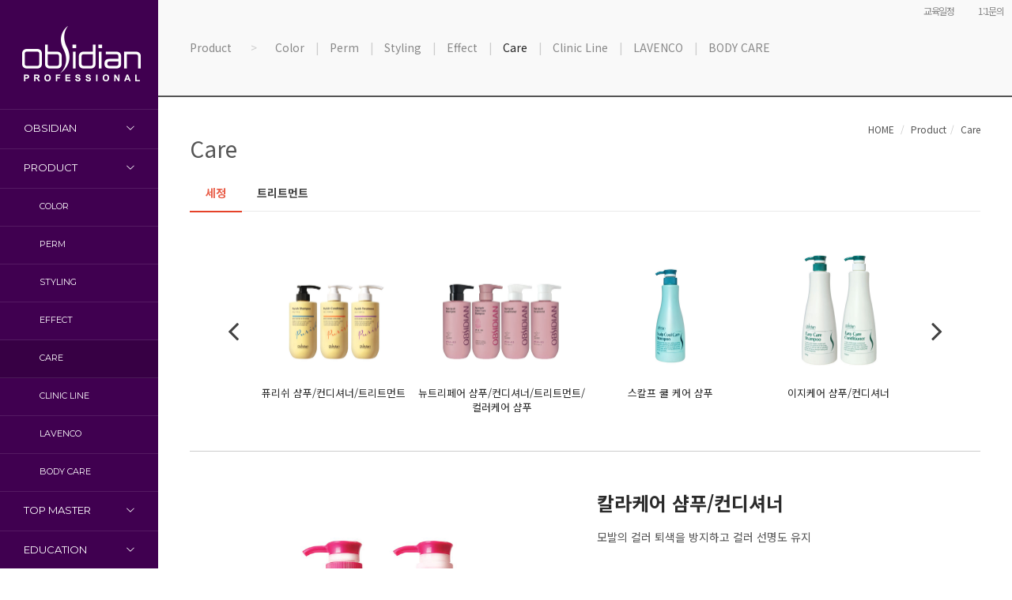

--- FILE ---
content_type: text/html; charset=utf-8
request_url: http://www.obsidian.co.kr/sub/product.php?p=5&product_id=52&pg_id=11
body_size: 32390
content:
<!doctype html>
<html lang="ko">
<head>
<meta charset="utf-8">

<meta name="format-detection" content="telephone=no, address=no, email=no" />
<meta name="apple-mobile-web-app-capable" content="yes">
<meta name="apple-mobile-web-app-status-bar-style" content="black">
<link rel="canonical" href="http://www.obsidianprofessional.co.kr">
<meta name="title" content="옵시디앙">
<meta name="keywords" content="헤어제품 개발업체, 칼라, 샴푸, 스타일링, 펌, 모발 및 교육 정보 제공"/>
<meta name="description" content="헤어제품 개발업체, 칼라, 샴푸, 스타일링, 펌, 모발 및 교육 정보 제공"/>
<meta property="og:type" content="website">
<meta property="og:title" content="옵시디앙">
<meta property="og:description" content="헤어제품 개발업체, 칼라, 샴푸, 스타일링, 펌, 모발 및 교육 정보 제공">
<meta property="og:url" content="http://www.obsidianprofessional.co.kr">
<meta name="naver-site-verification" content="e60c4fe0288ab8ed00ac3bd2aa1e3ffe70474500" />
<meta property="og:image" content="http://www.obsidianprofessional.co.kr/img/preview2.jpg">

<meta http-equiv="imagetoolbar" content="no">
<meta http-equiv="X-UA-Compatible" content="IE=Edge,chrome=1">
<meta name="viewport" content="width=device-width, initial-scale=1, maximum-scale=1" />
<meta name="description" content="헤어제품 개발업체, 칼라, 샴푸, 스타일링, 펌, 모발 및 교육 정보 제공" >
<meta property="og:title" content="옵시디앙" />
<meta property="og:description" content="헤어제품 개발업체, 칼라, 샴푸, 스타일링, 펌, 모발 및 교육 정보 제공" >
<meta property="og:image" content="http://www.obsidianprofessional.co.kr/img/preview2.jpg">
<link href="http://www.obsidianprofessional.co.kr" rel="canonical" />

<title>Care | 옵시디앙</title>
<link rel="icon" type="image/png" href="/img/favicon_m9P_icon.ico">
<link rel="stylesheet" href="http://www.obsidian.co.kr/theme/dp/css/default.css?ver=170418">
<link rel="stylesheet" href="http://www.obsidian.co.kr/theme/dp/css/bootstrap.css">
<link rel="stylesheet" href="https://maxcdn.bootstrapcdn.com/font-awesome/4.7.0/css/font-awesome.min.css">
<link rel="stylesheet" href="http://www.obsidian.co.kr/theme/dp/css/obsidian_sub.css">
<link href="http://www.obsidian.co.kr/theme/dp/css/reset.css" rel="stylesheet" type="text/css" media="screen" />
<link href="http://www.obsidian.co.kr/theme/dp/css/contact.css" rel="stylesheet" type="text/css" media="screen" />
<link href="http://www.obsidian.co.kr/theme/dp/css/styles.css" rel="stylesheet" type="text/css" media="screen" />
<link href="http://www.obsidian.co.kr/theme/dp/css/fontello.css" rel="stylesheet" type="text/css" media="screen" />
<link href="http://www.obsidian.co.kr/theme/dp/css/flexslider.css" rel="stylesheet" type="text/css" media="screen" />
<link href="http://www.obsidian.co.kr/theme/dp/css/jquery.fancybox.css" rel="stylesheet" type="text/css" media="screen" />
<!--[if gt IE 8]><!--><link href="http://www.obsidian.co.kr/theme/dp/css/retina-responsive.css" rel="stylesheet" type="text/css" media="screen" /><!--<![endif]-->
<!--[if !IE]> <link href="http://www.obsidian.co.kr/theme/dp/css/retina-responsive.css" rel="stylesheet" type="text/css" media="screen" /> <![endif]-->
<link href="http://www.obsidian.co.kr/theme/dp/css/print.css" rel="stylesheet" type="text/css" media="print" />

<link href="http://fonts.googleapis.com/css?family=Open+Sans:400,600,700" rel="stylesheet" type="text/css" />
<link href="http://fonts.googleapis.com/css?family=Montserrat:400,700" rel="stylesheet" type="text/css" />
<link href="http://fonts.googleapis.com/css?family=Raleway:400,300,500,600,700" rel="stylesheet" type="text/css">
<!--[if lte IE 8]>
<script src="http://www.obsidian.co.kr/js/html5.js"></script>
<![endif]-->
<script>
// 자바스크립트에서 사용하는 전역변수 선언
var g5_url       = "http://www.obsidian.co.kr";
var g5_bbs_url   = "http://www.obsidian.co.kr/bbs";
var g5_is_member = "";
var g5_is_admin  = "";
var g5_is_mobile = "";
var g5_bo_table  = "";
var g5_sca       = "";
var g5_editor    = "";
var g5_cookie_domain = "";
</script>
<!--<script src="http://www.obsidian.co.kr/js/jquery-1.8.3.min.js"></script>-->
<script src="http://www.obsidian.co.kr/js/jquery-1.11.3.min.js" type="text/javascript"></script>
<script src="http://www.obsidian.co.kr/js/jquery.menu.js?ver=161020"></script>
<script src="http://www.obsidian.co.kr/js/common.js?ver=161020"></script>
<script src="http://www.obsidian.co.kr/js/wrest.js?ver=161020"></script>
        
</head>
<body>
<style>
#logo{text-align: center; }
#logo img{display: inline-block; }


.nav_social {padding:20px;}
#bottom-header ul li{color:#fff; padding:10px 0;}
/*#bottom-header ul li .circle_a {position: absolute; right:20px; display: inline-block; width:30px; height: 30px;  border-radius:30px; text-align: center; }*/
#bottom-header ul li .facebk { position: absolute; top:0;right:105px; display: inline-block; width:35px; height: 35px; line-height: 30px;   border-radius:30px; text-align: center; background:url(../img/facebook.png) no-repeat center center; background-size: cover;}
#bottom-header ul li .facebk:hover { background:url(../img/facebook.png) no-repeat center center; background-size: cover; }
#bottom-header ul li .band { position: absolute; top:0; right:42px; display: inline-block; width:35px; height: 35px; line-height: 30px;   border-radius:50%; text-align: center;  background: url(../img/band.png) no-repeat center center; background-size: cover;}
#bottom-header ul li .band:hover { background:url(../img/band.png) no-repeat center center; background-size: cover; }
#bottom-header ul li .youtb {position: absolute; top:50px; right:105px; display: inline-block; width:35px; height: 35px; line-height: 30px;   border-radius:30px; text-align: center;  background:url(../img/youtube.png) no-repeat center center; background-size: cover;}
#bottom-header ul li .youtb:hover { background:url(../img/youtube.png) no-repeat center center; background-size: cover; }
#bottom-header ul li .insta { position: absolute; top:50px; right:42px; display: inline-block; width:35px; height: 35px; line-height: 30px;  border-radius:30px; text-align: center;  background: url(../img/insta.png) no-repeat center center; background-size: cover;}
#bottom-header ul li .insta:hover { background:url(../img/insta.png) no-repeat center center; background-size: cover; }
#bottom-header .social-list li a:before{padding: 0;}
.qna_txt { border-bottom:0; padding: 10px 0;}
.band h6 { font-size: 15px;font-weight:600; color:#fff; padding-top:4px;}

.languge { overflow:hidden; margin-top: 30px;}
.languge .languge1 { float: left; text-align:center; width: 50%; letter-spacing:2px; position:relative;}
.languge .english_lang:before { content:''; display: block; width: 1px; height: 8px; position: absolute; top: 50%; right:0; transform: translateY(-50%); background:#fff; }
.languge .languge1 img { box-sizing:border-box; border-radius: 30px; width: 100%; }
.sns_title { text-align:center; padding-bottom: 10px; }
.qna_box { text-align:center; margin-top: 30px; }
</style>

<!--<div id="preloader">
    <div id="status">
        <div class="parent">
            <div class="child"><p class="small">로딩중</p></div>
        </div>
    </div>
</div>-->
<div id="background-color"></div>

<div id="wrap">
    <h1 id="hd_h1">Care</h1>

    <div id="skip_to_container"><a href="#container">본문 바로가기</a></div>

        <nav id="main-nav">
        <div class="social-links" style="padding:30px 0 ;">
            <ul class="social-list clearfix">
                <li><a href="http://www.obsidian.co.kr" id="logo"><img src="http://www.obsidian.co.kr/img/r-logo.png" alt="옵시디앙"></a></li>
            </ul>
        </div>
        <ul class="clearfix">
                        <li>
                <a href="/bbs/content.php?co_id=company" target="_self" class="sub-nav-toggle">OBSIDIAN</a>
                <ul class="sub-nav hidden ">
                    <li class=""><a href="/bbs/content.php?co_id=company" target="_self">회사소개</a></li>
                                    <li class=""><a href="/bbs/content.php?co_id=ceo" target="_self">CEO 인사말</a></li>
                                    <li class=""><a href="/bbs/content.php?co_id=history" target="_self">연혁</a></li>
                                    <li class=""><a href="/bbs/content.php?co_id=location" target="_self">찾아오시는 길</a></li>
                </ul>
            </li>
                        <li>
                <a href="/bbs/board.php?bo_table=product" target="_self" class="sub-nav-toggle">Product</a>
                <ul class="sub-nav  ">
                    <li class=""><a href="/sub/product.php?p=1" target="_self">Color</a></li>
                                    <li class=""><a href="/sub/product.php?p=2" target="_self">Perm</a></li>
                                    <li class=""><a href="/sub/product.php?p=3" target="_self">Styling</a></li>
                                    <li class=""><a href="/sub/product.php?p=4" target="_self">Effect</a></li>
                                    <li class="active"><a href="/sub/product.php?p=5" target="_self">Care</a></li>
                                    <li class=""><a href="/sub/product.php?p=6" target="_self">Clinic Line</a></li>
                                    <li class=""><a href="/sub/product.php?p=7" target="_self">LAVENCO</a></li>
                                    <li class=""><a href="/sub/product.php?p=8" target="_self">BODY CARE</a></li>
                </ul>
            </li>
                        <li>
                <a href="/bbs/content.php?co_id=topmaster" target="_self" class="sub-nav-toggle">Top Master</a>
                <ul class="sub-nav hidden ">
                    <li class=""><a href="/bbs/content.php?co_id=topmaster" target="_self">Top Master?</a></li>
                                    <li class=""><a href="/bbs/board.php?bo_table=topmember&sca=1기" target="_self">Top Master Member</a></li>
                                    <li class=""><a href="/bbs/content.php?co_id=topreq" target="_self">Top Master 선발 안내</a></li>
                                    <li class=""><a href="/bbs/board.php?bo_table=tgallery" target="_self">갤러리</a></li>
                </ul>
            </li>
                        <li>
                <a href="/sub/edu01.php" target="_self" class="sub-nav-toggle">Education</a>
                <ul class="sub-nav hidden ">
                    <li class=""><a href="/sub/edu01.php" target="_self">테크니컬 센터</a></li>
                                    <li class=""><a href="/sub/edu02.php" target="_self">교육프로그램</a></li>
                                    <li class=""><a href="/sub/schedule.php" target="_self">일정</a></li>
                                    <li class=""><a href="/bbs/board.php?bo_table=egallery" target="_self">갤러리</a></li>
                </ul>
            </li>
                        <li>
                <a href="/bbs/board.php?bo_table=ht01" target="_self" class="sub-nav-toggle">Hair Trend</a>
                <ul class="sub-nav hidden ">
                    <li class=""><a href="/bbs/board.php?bo_table=ht01" target="_self">매거진</a></li>
                                    <li class=""><a href="/bbs/board.php?bo_table=ht02" target="_self">헤어레시피</a></li>
                </ul>
            </li>
                        <li>
                <a href="/bbs/board.php?bo_table=news" target="_self" class="sub-nav-toggle">News & Event</a>
                <ul class="sub-nav hidden ">
                    <li class=""><a href="/bbs/board.php?bo_table=news" target="_self">옵시디앙 뉴스</a></li>
                                    <li class=""><a href="/bbs/board.php?bo_table=notice" target="_self">공지사항</a></li>
                </ul>
            </li>
                    </ul>
		
        <div id="bottom-header">
			<p class="sns_title">Follow Obsidian</p>
            <ul class="social-list clearfix">
				<li>
					<a href="https://www.facebook.com/Obsidian-Professional-1019264014806647/" target="_blank" class="facebk"></a>
				</li>
				<li>
					<a href="http://band.us/#!/band/50487356" target="_blank" class="band"><!--img src="http://www.obsidian.co.kr/theme/dp/img/blog.png"--></a>
				</li>
				<li>
					<a href="https://www.instagram.com/obsidian_professional/" target="_blank" class="insta"></a>
				</li>
				<li>
					<a href="https://www.youtube.com/channel/UCDLLyzBjaWq_ePrtSJfbceg" target="_blank" class="youtb"></a>
				</li>
                <!--li>FaceBook <a href="https://www.facebook.com/Obsidian-Professional-1019264014806647/" target="_blank" class="facebook"></a></li>
                <li>레시피 밴드<a href="http://band.us/#!/band/50487356" target="_blank" class="band">B</a></li-->
				<div class="languge">
					<p class="sns_title">Global Homepage</p>
					<div class="languge1 english_lang"><a href="http://obsidian.co.kr/en"><!--img src="http://www.obsidian.co.kr/theme/dp/img/eng.png"-->English</a></div>
					<div class="languge1 china_lang"><a href="http://obsidian.co.kr/cn"><!--img src="http://www.obsidian.co.kr/theme/dp/img/china.png"-->Chinese</a></div>
				</div>
				<div class="qna_box"><a href="http://www.obsidian.co.kr/sub/inquiry.php" class="qna">1:1 문의</a></div>
            </ul>
        </div>
    </nav>

    <header id="header" class="clearfix">
        <div id="menu-button">
            <div class="centralizer">
                <div class="cursor">
                    <div id="nav-button"> <span class="nav-bar"></span> <span class="nav-bar second"></span> <span class="nav-bar third"></span> </div>
                </div>
            </div>
        </div>
        <div class="mobile_logo"><a href="http://www.obsidian.co.kr"><img src="http://www.obsidian.co.kr/img/mobile_logo.png" alt="옵시디앙"></a></div>
    </header>
    <!-- end header -->

    <div id="content">
        <div class="container2">
            
            <div class="tnb_wrapper">
                <ul id="tnb">
                                        <li><a href="http://www.obsidian.co.kr/sub/schedule.php">교육일정</a></li>
                    <li><a href="http://www.obsidian.co.kr/sub/inquiry.php">1:1문의</a></li>
                </ul>            
            </div>
            <div id="sub_menu">
                <ul>
                    <li class=" first">
                    <a href="/bbs/board.php?bo_table=product" target="_self" >Product</a>
                </li>
                    <li class=" menus">
                    <a href="/sub/product.php?p=1" target="_self" >Color</a>
                </li>
                    <li class=" menus">
                    <a href="/sub/product.php?p=2" target="_self" >Perm</a>
                </li>
                    <li class=" menus">
                    <a href="/sub/product.php?p=3" target="_self" >Styling</a>
                </li>
                    <li class=" menus">
                    <a href="/sub/product.php?p=4" target="_self" >Effect</a>
                </li>
                    <li class="active menus">
                    <a href="/sub/product.php?p=5" target="_self" >Care</a>
                </li>
                    <li class=" menus">
                    <a href="/sub/product.php?p=6" target="_self" >Clinic Line</a>
                </li>
                    <li class=" menus">
                    <a href="/sub/product.php?p=7" target="_self" >LAVENCO</a>
                </li>
                    <li class=" menus">
                    <a href="/sub/product.php?p=8" target="_self" >BODY CARE</a>
                </li>
                    </ul>
            </div>
            
            <ol class="breadcrumb">
                <li><a href="http://www.obsidian.co.kr">HOME</a></li>
        <li><a href="/bbs/board.php?bo_table=product" >Product</li><li class="active"><a href="/sub/product.php?p=5">Care</a></li>            </ol>
            
            <div id="container" class="clearfix">
        <div id="container_title">Care</div>
<style>
.mb-50{margin-bottom: 50px;}

/*    .tabs{clear: both }*/

/*.product{width:160px;}*/
.product-item {margin-bottom: 0; }
.product-img {position: relative; overflow: hidden; margin-bottom: 24px; }
.product-img > a {display: block; position: relative;}
.product-img img {overflow: hidden; min-width: 99.9%; width: 100% !important; height: auto !important; background: #fff;}
    
.product-img:hover .product-quickview {bottom: 0;}    
.product-img .product-quickview {
    position: absolute;
    bottom: -26px;
    width: 100%;
    background-color: #171717;
    font-size: 10px;
    text-transform: uppercase;
    letter-spacing: 0.14em;
    text-align: center;
    line-height: 26px;
    color: #fff !important;
    -webkit-transition: all 0.3s ease-in-out;
    -moz-transition: all 0.3s ease-in-out;
    -ms-transition: all 0.3s ease-in-out;
    -o-transition: all 0.3s ease-in-out;
    transition: all 0.3s ease-in-out;
}    
    
.product-details {position: relative; text-align: center;}
    
.product-details > h3{line-height: 18px; margin-bottom: 3px; font-weight: normal; font-size: 13px;}
    
.owl-buttons {
    position: static;
}    
.owl-prev, .owl-next{
    display: block;
    position: absolute;
    top: 40%;
    margin-top: -20px;
    text-align: center;
    line-height: 40px;
    z-index: 10;
    width: 40px;
    height: 40px;
    opacity: 1;
    -webkit-transition: all 0.3s ease-in-out;
    -moz-transition: all 0.3s ease-in-out;
    -ms-transition: all 0.3s ease-in-out;
    -o-transition: all 0.3s ease-in-out;
    transition: all 0.3s ease-in-out;
}
    
.owl-prev{left: -40px;}
.owl-next{right: -40px;}
.owl-prev i, .owl-next i, #thumbs a i {
    position: relative;
    font-size: 40px;
    color: #424242;
}    
    
.owl-controls{display: block !important}
        
#owl-shop-items-slider{ padding-bottom: 30px; width:85%; margin: 0 auto; margin-bottom: 0;}
#owl-shop-items-slider img{max-width:150px !important; min-width:150px !important; display: block; margin: 0 auto;}
/*#owl-shop-items-slider .active:nth-child(2) {transform: scale(1.2);}*/
    
.product_detail{overflow: hidden; height: auto; padding-bottom: 60px; border-bottom: 1px solid #ccc;}
.product_detail h2{font-size:24px;}
    .pd_image{text-align: center;}
.pd_image img{width: 100%; max-width: 400px; height: auto; display: inline-block}
.pd_desc{margin-bottom: 40px; line-height: 20px;}
.pd_content p{margin-bottom: 10px;}
.sale{margin:20px 0; font-weight: 500;}

.product_section{margin-bottom: 80px;  overflow: hidden;}
.product_section .product_title{font-size:17px; font-weight: bold; margin-bottom: 60px; border-bottom: 2px solid #000; display: inline-block; padding-bottom: 10px; color: #000;}
.product_content{font-size:14px; color:#000; }
.product_content img{max-width: 100% !important;}
    
    
.product_item{border-top: 1px solid #ccc; padding-top: 50px;}
    
/*@media (min-width: 1500px){
    #owl-shop-items-slider {width: 900px;}
}

@media (max-width: 1499px){
    #owl-shop-items-slider {width: 800px; }
}*/
    
@media (max-width: 480px){
    #owl-shop-items-slider {width: 95%;}
}
    
</style>

<div class="tabs mb-50">
    <ul class="nav-tabs-dp">
                <li class="active"><a href="/sub/product.php?p=5&pg_id=11">세정</a></li>
                <li class=""><a href="/sub/product.php?p=5&pg_id=15">트리트먼트</a></li>
            </ul>
</div>

        

<div id="owl-shop-items-slider" class="owl-carousel owl-theme">
        <div class="product">
        <div class="product-item">
            <div class="product-img">
                <a href="http://www.obsidian.co.kr/sub/product.php?p=5&product_id=110&pg_id=11"><img src="http://www.obsidian.co.kr/data/product/2944178697_105Ger6x_dec483cd8372b258ae888dd1e1d0eab7a05fb0ed.jpg" alt="퓨리쉬 샴푸/컨디셔너/트리트먼트" /></a>
<!--                        <a href="http://www.obsidian.co.kr/sub/product.php?p=5&product_id=110&pg_id=11" class="product-quickview">Quick View</a>-->
            </div>
            <div class="product-details">
                <h3><a href="http://www.obsidian.co.kr/sub/product.php?p=5&product_id=110&pg_id=11" class="product-title">퓨리쉬 샴푸/컨디셔너/트리트먼트</a></h3>
            </div>
        </div>
    </div>
        <div class="product">
        <div class="product-item">
            <div class="product-img">
                <a href="http://www.obsidian.co.kr/sub/product.php?p=5&product_id=104&pg_id=11"><img src="http://www.obsidian.co.kr/data/product/2944178697_eamzlIQ1_e2f655b51acf80ad72127a6fdf0bb4c090a9d284.jpg" alt="뉴트리페어 샴푸/컨디셔너/트리트먼트/컬러케어 샴푸" /></a>
<!--                        <a href="http://www.obsidian.co.kr/sub/product.php?p=5&product_id=104&pg_id=11" class="product-quickview">Quick View</a>-->
            </div>
            <div class="product-details">
                <h3><a href="http://www.obsidian.co.kr/sub/product.php?p=5&product_id=104&pg_id=11" class="product-title">뉴트리페어 샴푸/컨디셔너/트리트먼트/컬러케어 샴푸</a></h3>
            </div>
        </div>
    </div>
        <div class="product">
        <div class="product-item">
            <div class="product-img">
                <a href="http://www.obsidian.co.kr/sub/product.php?p=5&product_id=96&pg_id=11"><img src="http://www.obsidian.co.kr/data/product/2944178697_knpi6CUV_cd47fe4395a8a12f9b5500ff987e05b7c03f9617.jpg" alt="스칼프 쿨 케어 샴푸" /></a>
<!--                        <a href="http://www.obsidian.co.kr/sub/product.php?p=5&product_id=96&pg_id=11" class="product-quickview">Quick View</a>-->
            </div>
            <div class="product-details">
                <h3><a href="http://www.obsidian.co.kr/sub/product.php?p=5&product_id=96&pg_id=11" class="product-title">스칼프 쿨 케어 샴푸</a></h3>
            </div>
        </div>
    </div>
        <div class="product">
        <div class="product-item">
            <div class="product-img">
                <a href="http://www.obsidian.co.kr/sub/product.php?p=5&product_id=83&pg_id=11"><img src="http://www.obsidian.co.kr/data/product/2944178697_2AwrvXTN_b5786faadd7da0481cea6eec66136b9022694b6c.jpg" alt="이지케어 샴푸/컨디셔너" /></a>
<!--                        <a href="http://www.obsidian.co.kr/sub/product.php?p=5&product_id=83&pg_id=11" class="product-quickview">Quick View</a>-->
            </div>
            <div class="product-details">
                <h3><a href="http://www.obsidian.co.kr/sub/product.php?p=5&product_id=83&pg_id=11" class="product-title">이지케어 샴푸/컨디셔너</a></h3>
            </div>
        </div>
    </div>
        <div class="product">
        <div class="product-item">
            <div class="product-img">
                <a href="http://www.obsidian.co.kr/sub/product.php?p=5&product_id=52&pg_id=11"><img src="http://www.obsidian.co.kr/data/product/2944178697_TNz38VFh_48e9d2b844b2a126d0f9b4535b591563e3faad8c.jpg" alt="칼라케어 샴푸/컨디셔너" /></a>
<!--                        <a href="http://www.obsidian.co.kr/sub/product.php?p=5&product_id=52&pg_id=11" class="product-quickview">Quick View</a>-->
            </div>
            <div class="product-details">
                <h3><a href="http://www.obsidian.co.kr/sub/product.php?p=5&product_id=52&pg_id=11" class="product-title">칼라케어 샴푸/컨디셔너</a></h3>
            </div>
        </div>
    </div>
        <div class="product">
        <div class="product-item">
            <div class="product-img">
                <a href="http://www.obsidian.co.kr/sub/product.php?p=5&product_id=49&pg_id=11"><img src="http://www.obsidian.co.kr/data/product/2944178697_y8YU4r2H_eb0dcbaa3a765b05d87a4c59ba7f55bb6156a6f3.jpg" alt="그린 필 쿨 샴푸" /></a>
<!--                        <a href="http://www.obsidian.co.kr/sub/product.php?p=5&product_id=49&pg_id=11" class="product-quickview">Quick View</a>-->
            </div>
            <div class="product-details">
                <h3><a href="http://www.obsidian.co.kr/sub/product.php?p=5&product_id=49&pg_id=11" class="product-title">그린 필 쿨 샴푸</a></h3>
            </div>
        </div>
    </div>
        <div class="product">
        <div class="product-item">
            <div class="product-img">
                <a href="http://www.obsidian.co.kr/sub/product.php?p=5&product_id=47&pg_id=11"><img src="http://www.obsidian.co.kr/data/product/2944178697_oiq5t8Q4_02a45118d0d5ae9ebaae1454dbfb7bde76cc8525.jpg" alt="큐티클케어 샴푸/컨디셔너" /></a>
<!--                        <a href="http://www.obsidian.co.kr/sub/product.php?p=5&product_id=47&pg_id=11" class="product-quickview">Quick View</a>-->
            </div>
            <div class="product-details">
                <h3><a href="http://www.obsidian.co.kr/sub/product.php?p=5&product_id=47&pg_id=11" class="product-title">큐티클케어 샴푸/컨디셔너</a></h3>
            </div>
        </div>
    </div>
        <div class="product">
        <div class="product-item">
            <div class="product-img">
                <a href="http://www.obsidian.co.kr/sub/product.php?p=5&product_id=45&pg_id=11"><img src="http://www.obsidian.co.kr/data/product/2944178697_ms7U3z2f_8f680fd2b774f31095f17ca5822f45a5cd6efa71.jpg" alt="데미지케어 샴푸/컨디셔너" /></a>
<!--                        <a href="http://www.obsidian.co.kr/sub/product.php?p=5&product_id=45&pg_id=11" class="product-quickview">Quick View</a>-->
            </div>
            <div class="product-details">
                <h3><a href="http://www.obsidian.co.kr/sub/product.php?p=5&product_id=45&pg_id=11" class="product-title">데미지케어 샴푸/컨디셔너</a></h3>
            </div>
        </div>
    </div>
    </div> <!-- end owl -->


<div class="product_item">
    <div class="product_section">
        <div class="product_detail">
            <div class="col-md-6">
                <div class="pd_image">
                    <img src="http://www.obsidian.co.kr/data/product/2944178697_TNz38VFh_48e9d2b844b2a126d0f9b4535b591563e3faad8c.jpg" alt="칼라케어 샴푸/컨디셔너" />
                </div>
            </div>
            <div class="col-md-6">
                <h2>칼라케어 샴푸/컨디셔너</h2>
                <div class="pd_desc">모발의 컬러 퇴색을 방지하고 컬러 선명도 유지</div>
                <div class="pd_content">
                    <p>용량 : 580 g/ml</p>                    <p>주요성분 : 과일 추출물</p>                    <p>제품사용대상 : 염색으로 손상된 모발, 칼라를 오래 지속하고 싶은 고객</p>                                        <p class="sale"><i class="fa fa-info-circle"></i> 해당 제품은 전문가용 제품으로서 일반 소비자에게는 판매하지 않습니다.</p>
                                    </div>
            </div>
        </div>
    </div>
    <div class="product_section">
        <div class="col-md-3">
            <div class="product_title">제품특징</div>
        </div>
        <div class="col-md-9">
            <div class="product_content"><p><img src="http://www.obsidianprofessional.co.kr/data/editor/2601/d1452bfa3f098899b4ac2a3db2bdb932_1768531486_0265.jpg" title="d1452bfa3f098899b4ac2a3db2bdb932_1768531486_0265.jpg" alt="d1452bfa3f098899b4ac2a3db2bdb932_1768531486_0265.jpg" /> </p></div>
        </div>
    </div>
    	</div>

<link rel="stylesheet" href="http://www.obsidian.co.kr/theme/dp/css/sliders.css">
<script type="text/javascript" src="http://www.obsidian.co.kr/js/owl-carousel.min.js"></script>
<script>

$(function() {
    $("a.view_image").click(function() {
        window.open(this.href, "large_image", "location=yes,links=no,toolbar=no,top=10,left=10,width=10,height=10,resizable=yes,scrollbars=no,status=no");
        return false;
    });
});
$("#owl-shop-items-slider").owlCarousel({
    // autoPlay: 2500,
    pagination: false,
    navigation: true,
    responsive: true,
    addClassActive: true,    
    navigationText: ["<i class='fa fa-angle-left'></i>", "<i class='fa fa-angle-right'></i>"],
    itemsCustom: [
      [0, 1],
      [370, 1],
      [550, 2],
      [700, 3],
      [1000, 4]
    ],
})
</script>
            </div>
            <!--// #container-->
        </div>
        <!-- end .container -->
    </div>
    <!-- end content -->

    <footer id="footer" class="clearfix centered">
        <p>
            <span class="block"><i class="icon-location"></i>서울시 영등포구 당산로41길 11 당산SK V1 W동 1202호 </span>
            <span class="padding"></span><span class="block"><i class="icon-phone"></i>&nbsp;(02)&nbsp;6278-8098 / Fax. &nbsp;(02)&nbsp;2677-0788<br></span>
            <span class="padding"></span><span class="block">&nbsp;Copyright &copy; 2014 OBSIDIAN CO. All Rights Reserved.  <a style="color:#939290;" href="https://remoplus.kr/" target="_blank">Created by 리모플러스</a></span>
        </p>
    </footer>
    
</div>
<!-- end wrap -->


<a href="#" id="back-to-top" title="Back to top" class="show">↑</a>


<!-- } 하단 끝 -->

<script>
$(function() {
    
    if ($('#back-to-top').length) {
        var scrollTrigger = 500, // px
            backToTop = function () {
                var scrollTop = $(window).scrollTop();
                if (scrollTop > scrollTrigger) {
                    $('#back-to-top').addClass('show');
                } else {
                    $('#back-to-top').removeClass('show');
                }
            };
        backToTop();
        $(window).on('scroll', function () {
            backToTop();
        });
        $('#back-to-top').on('click', function (e) {
            e.preventDefault();
            $('html,body').animate({
                scrollTop: 0
            }, 300);
        });
    }
    
    // 폰트 리사이즈 쿠키있으면 실행
    font_resize("container", get_cookie("ck_font_resize_rmv_class"), get_cookie("ck_font_resize_add_class"));
});
</script>



<!-- ie6,7에서 사이드뷰가 게시판 목록에서 아래 사이드뷰에 가려지는 현상 수정 -->
<!--[if lte IE 7]>
<script>
$(function() {
    var $sv_use = $(".sv_use");
    var count = $sv_use.length;

    $sv_use.each(function() {
        $(this).css("z-index", count);
        $(this).css("position", "relative");
        count = count - 1;
    });
});
</script>
<![endif]-->
<script type="text/javascript" src="http://www.obsidian.co.kr/js/bootstrap.min.js"></script>
<script src="http://www.obsidian.co.kr/js/modernizr.js" type="text/javascript"></script>
<script src="http://www.obsidian.co.kr/js/jquery-easing-1.3.js" type="text/javascript"></script>
<script src="http://www.obsidian.co.kr/js/retina.min.js" type="text/javascript"></script>
<script src="http://www.obsidian.co.kr/js/jquery.touchSwipe.min.js" type="text/javascript"></script>
<script src="http://www.obsidian.co.kr/js/jquery.isotope2.min.js" type="text/javascript"></script>
<script src="http://www.obsidian.co.kr/js/packery-mode.pkgd.min.js" type="text/javascript"></script>
<script src="http://www.obsidian.co.kr/js/jquery.ba-bbq.min.js" type="text/javascript"></script>
<script src="http://www.obsidian.co.kr/js/jquery.isotope.load.js" type="text/javascript"></script>
<script src="http://www.obsidian.co.kr/js/main.js" type="text/javascript"></script>
<!--<script src="http://www.obsidian.co.kr/js/jquery.form.js" type="text/javascript"></script>-->
<!--<script src="http://www.obsidian.co.kr/js/input.fields.js" type="text/javascript"></script>-->
<!--<script src="http://www.obsidian.co.kr/js/preloader.js" type="text/javascript"></script>-->
<script src="http://www.obsidian.co.kr/js/jquery.fancybox.pack.js" type="text/javascript"></script>
<script src="http://www.obsidian.co.kr/js/jquery.flexslider-min.js" type="text/javascript"></script>
</body>
</html>


--- FILE ---
content_type: text/css
request_url: http://www.obsidian.co.kr/theme/dp/css/obsidian_sub.css
body_size: 783
content:
@charset "utf-8";


#container{height: auto !important ; margin:0 40px 100px;}
/*
.container{width:1000px !important;}
#wrap{max-width: 1200px !important;}
*/




@media (min-width: 1024px){
    /*.container{min-height: 800px; margin-bottom: 100px;}*/
    #container{min-height: 800px; }
}

@media (max-width: 980px){
    #container{min-height: 400px; margin:0 20px 100px !important}
}

@media (max-width: 700px){
    #sub_menu{display: none;}
    .breadcrumb{margin: 10px !important;}
    .tnb_wrapper{display: none;}
}

@media (max-width: 480px){
    #container{min-height: 400px; margin:0 20px 100px !important}
    #left_menu{left:20px !important; top:0 !important; }
    
    .content_section h2.section_title{margin-top:0;}
    
    
}
    


--- FILE ---
content_type: text/css
request_url: http://www.obsidian.co.kr/theme/dp/css/contact.css
body_size: 2377
content:
/* Form style */
input, textarea, select {
/*    font: 16px "Raleway","Open Sans", Arial, Helvetica, sans-serif;*/
    color:#555;
/*    border:0;*/
    /*-webkit-transition: all 0.2s ease 0s;
    -moz-transition: all 0.2s ease 0s;
    -o-transition: all 0.2s ease 0s;
    transition: all 0.2s ease 0s;*/
    float:none;
/*    display:block;*/
    margin:0px;
/*    -webkit-appearance: none;*/
    background:none
}
textarea { resize: none; }
#message { margin: 0; padding: 0px; z-index:200; height:auto; }
.error_message, #success_page { display: block; height:auto; color:#d31800; font-style:italic; font-family: 'Open Sans', 'Helvetica Neue', Arial, Helvetica, sans-serif; font-size: 12px; padding: 26px 60px 0px 0px; line-height:1.5 }
#success_page { color:#2b2b2b !important; padding:18px 20px 0 0px }
.loader { display:none; }
/* Form Element Styling */
.contact > .elem-content {background:#fff !important }
.form-part { padding: 0; margin-top:9px; border-top:1px solid #aaa; }
.form-part > textarea, .form-part > select, .form-part > input:not([type="submit"]):not([type="image"]):not([type="button"]):not([type="checkbox"]):not([type="radio"]) {
 display: block;
 width: 100%;
 padding: 25px 0px;
 font-size: 16px;
 border-bottom:1px solid #aaa;
 text-align: left;
 font-style: normal;
}
.lt-ie9 .form-part textarea, .lt-ie9 .form-part select, .lt-ie9 .form-part input { display: block; width: 100%; padding: 25px 29px; font-size: 17px;  border-bottom:1px solid #d8d8d8; text-align: left; font-style: normal; }
.form-part > textarea { height: 174px; resize: none; }
.form-part > .input-wrapper { position: relative;  }
.form-part .send-btn { border: none 0px transparent; background: url(../images/icons/bg-mail.png) no-repeat scroll top right transparent; background-size:48px 48px; padding: 19px 60px 16px 4px; height: 48px; font-family:Georgia, "Times New Roman", Times, serif; font-size: 14px; display: block; width: auto; float: right; margin: 19px 29px 10px 0px; cursor: pointer; line-height:12px; font-style:italic; }) no-repeat scroll top right transparent; background-size:48px 48px; padding: 19px 60px 16px 4px; height: 48px; font-family:Georgia, "Times New Roman", Times, serif; font-size: 14px; display: block; width: auto; float: right; margin: 19px 29px 10px 0px; cursor: pointer; line-height:12px; font-style:italic; }

--- FILE ---
content_type: text/css
request_url: http://www.obsidian.co.kr/theme/dp/css/styles.css
body_size: 31075
content:
 @charset "utf-8";
/* CSS Document */

/*------------------------------------------------------------------
[Table of contents]
0. Fonts
1. Clearfix
2. Preloader
3. Typography
4. Headings
5. Main Nav / Social Icons
6. Main Content
7. Column Grid
8. Content Elements
9. Icons
10. Image Hover
11. Footer
12. Lists
13. Google Maps
-------------------------------------------------------------------*/


/* =0. Fonts
--------------------------------------------------------------------------------------------------------*/
@import url( "http://fonts.googleapis.com/earlyaccess/notosanskr.css" );
@font-face {
 font-family: 'fontello';
 src: url('../font/fontello.eot');
 src: url('../font/fontello.eot#iefix') format('embedded-opentype'), url('../font/fontello.woff') format('woff'), url('../font/fontello.ttf') format('truetype'), url('../font/fontello.svg#fontello') format('svg');
 font-weight: normal;
 font-style: normal;
}
/* Chrome hack: SVG is rendered more smooth in Windows. 100% magic, uncomment if you need it. */
/* Note, that will break hinting! In other OS-es font will be not as sharp as it could be */
/*
@media screen and (-webkit-min-device-pixel-ratio:0) {
  @font-face {
    font-family: 'fontello';
    src: url('../font/fontello.svg#fontello') format('svg');
  }
}
*/
/* End Fonts
--------------------------------------------------------------------------------------------------------*/


/* =1. Clearfix
--------------------------------------------------------------------------------------------------------*/
.clear { clear: both; }
.clearfix:after { content: "."; display:block; height:0; clear:both; visibility:hidden; }/* ----- clear fix for floats ----- */
.clearfix { display:inline-block; }
* html .clearfix { height:1%; }/* hides clearfix from IE-mac */
.clearfix { display:block; }/* end hide from IE-mac */
.alignleft { float:left; }
.alignright { float:right; }
.aligncenter { margin:auto; display:block; }
.alignbottom { position:absolute !important; bottom:0; }
.alignnone { clear:both; font-size:0; line-height:0; margin:0; padding:0; border:0; height:0; width:0; }
.centered { text-align:center; }
.hidden { display: none; visibility: hidden; }
/* Preventing font-rendering switches during CSS transitions inside Flexslider for Safari and Chrome under MacOSX */
*, *:before, *:after { -webkit-font-smoothing: antialiased; }
.flexslider { -webkit-transform: translateZ(0px); }
/* End Clearfix
--------------------------------------------------------------------------------------------------------*/


/* =2. Preloader
--------------------------------------------------------------------------------------------------------*/
#preloader { position:fixed; top:0; left:0; right:0; bottom:0; background:#eee; z-index:9999; }
#status { z-index:28; position:absolute; color:#555 !important; top:50%; height:220px; width:100%; margin-top:-115px; }
/* horizontal centering */
.parent { width:230px; margin:0px auto; position:relative; height:220px; z-index:11 }
.child { text-align:center; }
/* vertical centering */
.parent { display: table }
.child { display: table-cell; vertical-align: middle; padding:0; }
.child span { text-transform:uppercase; }
/* End Preloader
--------------------------------------------------------------------------------------------------------*/


/* =3. Typography
--------------------------------------------------------------------------------------------------------*/
html { overflow: -moz-scrollbars-vertical; overflow-y: scroll; -webkit-font-smoothing: antialiased; height:100%; -webkit-text-size-adjust: 100%; }
body { font-size: 14px; font-family:'Noto Sans KR',"Raleway","Open Sans", Arial, Helvetica, sans-serif; color:#555; /*background:#2b2b2b;*/ height:100% }
strong { font-weight:600; }
a, a > * { -webkit-transition: all 0.2s ease 0s; -moz-transition: all 0.2s ease 0s; -o-transition: all 0.2s ease 0s; transition: all 0.2s ease 0s; }
*, *:after, *:before { -webkit-box-sizing: border-box; -moz-box-sizing: border-box; box-sizing: border-box; padding: 0; margin: 0; }
p { line-height:1.5; padding:0; }
a { text-decoration:none; }
p a { color:#555; text-decoration:none; border-bottom:1px dotted #888; }
p a:hover { color:#2b2b2b; border-bottom:1px dotted #555; }
a p { color:#555; }
p.small { font-size:11px; text-transform:uppercase; font-weight:700; font-family:"Montserrat",'Open Sans', 'Helvetica Neue', Arial, Helvetica, sans-serif; color:#2b2b2b; padding:0 0 22px 0; letter-spacing:2px; }
a p.small { color:#2b2b2b }
.col1-3 p.small { padding:0 0 12px 0 !important; }
span.tiny { font-family:Georgia, "Times New Roman", Times, serif; font-style:italic; font-size:13px; padding-right:3px; }
a.bottom p { font-family:"Montserrat","Open Sans", Arial, Helvetica, sans-serif; font-size:12px; font-weight:700; text-transform:uppercase; color:#2b2b2b; padding-top:10px; }
#preloader p.small { color:#555 !important; padding:0 !important }
blockquote {position:relative; margin-top:-2px; }
.col2-3 blockquote, .col3-3 blockquote {margin:0 30px; }
blockquote p { padding:0px 0px 13px 0px; color:#333; font-family:Georgia, "Times New Roman", Times, serif; font-style:italic; z-index:1; position:relative }
blockquote:before { content:"“"; position:absolute; bottom:-175px; right:0px; display:block; font-family:Georgia, "Times New Roman", Times, serif; font-size:290px; color:#f4f4f4; z-index:0; }
blockquote .small::before, blockquote footer::before, blockquote small::before {content:"— "; }
blockquote p.small { color:#555; letter-spacing:0; font-weight:400; text-transform:none; font-size: 13px; font-family:"Raleway","Open Sans", Arial, Helvetica, sans-serif; font-style:normal; text-align:right; display:block; }
a.button { padding:10px 13px; border:2px solid #555; color:#555; text-decoration:none; position:relative; display:inline-block; margin:4px 0px 6px 0px }
a.button:hover { border:2px solid #2b2b2b; color:#2b2b2b; }
em { font-style:italic; font-family:'Open Sans', 'Helvetica Neue', Arial, Helvetica, sans-serif; color:#777; }
code { font:13px "Courier New", Courier, monospace; font-style:normal; line-height:1.5; display:block; padding-top:4px; }
pre { padding:0 30px 25px 30px; border:1px dotted #3e3e3e; margin-top:10px; margin-bottom:10px; display:inline-block }
/* End Typography
--------------------------------------------------------------------------------------------------------*/


/* =4. Headings
--------------------------------------------------------------------------------------------------------*/
h1#logo { display:block; background:url(../images/bg-logo.png) center center no-repeat; background-size:210px 100px; width:220px; height:106px; text-indent:-9999px; border-right:0px solid #aaa; padding-right:20px; float:left; position:relative; margin-top:10px; }
.tagline { float:left; font-family:"Raleway","Open Sans", Arial, Helvetica, sans-serif; font-size:20px; font-weight:700; padding:0 0 0 18px; margin:0px auto; position:relative; margin-top:40px; color:#2b2b2b; text-transform:uppercase; line-height:24px; }
.tagline span { display:block; font-weight:400; color:#555; font-size:15px; text-transform:none }

h1, h2, h3, h4, h5 { line-height:1.25; color:#2b2b2b; display:block; position:relative; padding-bottom:13px; text-transform:uppercase }
h1 a, h2 a, h3 a, h4 a, h5 a {color:#2b2b2b; }
h2 { font-size:30px; font-weight:700; line-height:40px; margin-top:-5px; }
h3 { font-size:24px; font-weight:700; }
h4 { font-size:18px; font-weight:700; }
h5 { font-size:18px; font-weight:600; text-transform:none }
.connected {padding-bottom:3px }
/* End Headings
--------------------------------------------------------------------------------------------------------*/


/* =5. Main Nav / Social Icons
--------------------------------------------------------------------------------------------------------*/
#menu-button { float:left; font-size:14px; font-family:"Open Sans", Arial, Helvetica, sans-serif; text-transform:uppercase; display:table; height:87px; width:70px; position: relative; -webkit-tap-highlight-color: rgba(0, 0, 0, 0); cursor:pointer; background:#fff; }
.lt-ie10 #menu-button { position:relative; float:right; right:auto }
#menu-button .centralizer { display: table-cell; vertical-align: middle; }
#menu-button .centralizer .cursor { display:block; height:auto; text-align:center; }
#nav-button { display:inline-block; width:21px; -webkit-tap-highlight-color: rgba(0, 0, 0, 0); vertical-align:middle }
.nav-bar { background-color:#555; border-radius:1px; display:block; width:21px; height:2px; margin:0px 0 3px; float:right }
.nav-bar.second {width:13px; }
.nav-bar.third {width:18px; }

#main-nav { background-color: #400050; position: absolute; top:0;  /*left: 0;*/ width: 200px; z-index:160; min-height:100%; padding-top:0px; }
#main-nav ul { list-style:none; padding:0; border-top:1px solid rgba(255, 255, 255, 0.1);  }
#main-nav a { text-decoration: none; text-transform: uppercase; color: #fff; font-size: 13px; font-family: "Montserrat","Open Sans", Arial, Helvetica, sans-serif; padding:17px 0px 19px 30px; border-bottom:1px solid rgba(255, 255, 255, 0.1); display:block; line-height:1; position:relative }
#main-nav > ul .active > a, #main-nav > ul a.active, #main-nav > .additional-links .active > a, #main-nav > .additional-links a.active, #main-nav li a:hover, #options li a.current, #options li a.selected { color: #fff; background:rgba(0, 0, 0, 0.15); }
#main-nav > ul li { padding: 0; }
#main-nav > ul > li > ul.sub-nav { padding:0; border:0 }
#main-nav > ul > li > .sub-nav > li a { padding-left:50px; font-size: 11px; }
#main-nav > ul li a.sub-nav-toggle:before { content: ""; font-family: fontello; position:absolute; right:30px; top:18px; font-size:11px; }
#main-nav > ul li a.sub-nav-toggle:before { content: '\e812'; }

.pushed-left #main-nav{display: block !important;}
.pushed-left-alt #main-nav{display: block !important;}

#bottom-header { margin-top:30px; padding:10px 10px;  width:100%;}
#bottom-header p {color:#fff; font-size:13px; }
#main-nav ul.social-list {border:0; position: relative;}
.social-links { padding: 20px 30px; position:relative}
#main-nav .social-list a { text-decoration: none; text-transform: none; color: #fff; font-size: 13px; padding:3px; border:0; }
#main-nav .social-list a:hover {background:none }
ul.social-list { padding-left:0 }
.social-list > li { /*float: left;*/ margin: 0 15px 0 0; list-style:none; -webkit-transition: all 0.2s ease 0s; transition: all 0.2s ease 0s;}
.social-list > li > a:before { content: ""; font-family: fontello; font-size: 14px; }
#main-nav .social-list li a:before { padding:3px; }
#main-nav .social-list li { margin-right:1px; }
.social-list > li > a.facebook:before { content: '\e800'; }
.social-list > li > a.dribbble:before { content: '\e801'; }
.social-list > li > a.behance:before { content: '\e802'; }
.social-list > li > a.git:before { content: '\e803'; }
.social-list > li > a.gplus:before { content: '\e804'; }
.social-list > li > a.xing:before { content: '\e805'; }
.social-list > li > a.instagram:before { content: '\e806'; }
.social-list > li > a.twitter:before { content: '\e807'; }
.social-list > li > a.youtube:before { content: '\e808'; }
.social-list > li > a.slack:before { content: '\e809'; }
.social-list > li > a.pinterest:before { content: '\e80a'; }
.social-list > li > a.tumblr:before { content: '\e80b'; }
.social-list > li > a.soundcloud:before { content: '\e80c'; }
.social-list > li > a.skype:before { content: '\e80d'; }
.social-list > li > a.linkedin:before { content: '\e80e'; }
.social-list > li > a.vimeo:before { content: '\e80f'; }
.social-list > li > a.flickr:before { content: '\e810'; }
.social-list > li > a.email:before { content: '\e811'; font-size:15px !important; }
.social-list > li > a.vkontakte:before { content: '\e816'; }
.centered .ft-part .social-list { display:inline-block; }
.bottom .social-list { padding-bottom:19px; }
.element .social-list > li { margin: 3px 6px 3px 0px; text-align:center; display:table }
.element .social-list > li > i { color: #555; font-size: 13px; font-family:Georgia, "Times New Roman", Times, serif; font-style:italic; padding-right: 4px; height:38px; display:table-cell; vertical-align:middle;}
.element .social-list > li > a { color: #555; position: relative; top: 1px; height:38px; width:38px; display:table-cell; vertical-align:middle; border-radius:51%; border:1px solid #aaa; -webkit-transition: all 0.2s ease 0s; transition: all 0.2s ease 0s;}
.element .social-list > li > a:before { font-size: 16px;  color: #555; }
.element .social-list > li > a:hover {border:1px solid #555; -webkit-transition: all 0.2s ease 0s; transition: all 0.2s ease 0s; }
/* End Main Nav / Social Icons
--------------------------------------------------------------------------------------------------------*/


/* =6. Main Content
--------------------------------------------------------------------------------------------------------*/
#header { position:relative; z-index:155; width:100%; padding:0 15px 0; -webkit-transform: translateZ(0); display:none ; border-bottom: 1px solid #ccc;}
#content { width:100%; position:relative; z-index:155; height:auto; padding: 0; }
#wrap { position:relative; max-width: 1400px; margin: 0 auto; overflow: hidden;}
.container { padding:0px; width:1200px; position:relative; margin-left:200px;}
#background-color { background:#fff; height:100%; width:100%; position:fixed; z-index:1; -webkit-overflow-scrolling: touch; top:0; left:0 }
.oldie #background-color { display:none }
#header, #content { background:#fff; }
.pushed-left #content, .pushed-left #header, .pushed-left #footer, .pushed-left #background-color { -webkit-transform: translate3d(200px, 0px, 0px); transform: translate3d(200px, 0px, 0px); }
.pushed-left-alt #content, .pushed-left-alt #header, .pushed-left-alt #footer, .pushed-left-alt #background-color, .no-csstransforms3d .pushed-left #content, .no-csstransforms3d .pushed-left #header, .no-csstransforms3d .pushed-left #footer { -webkit-transform: translateX(200px); -ms-transform: translateX(200px); transform: translateX(200px); }
#content, #header, #footer, .logo-wrapper, #background-color { -webkit-transition: -webkit-transform 0.33s cubic-bezier(0.33, 0, 0.2, 1) 0s; transition: transform 0.33s cubic-bezier(0.33, 0, 0.2, 1) 0s; }


.container2{margin-left: 200px; position: relative; }
    @media (max-width:767px){
        .container2{margin-left: 0;}
    }

/* =End Main Content
--------------------------------------------------------------------------------------------------------*/


/* =7. Column Grid
--------------------------------------------------------------------------------------------------------*/
.col3-3 { width:920px; height:auto; margin:0 5px; float:left; position:relative }
.col4-3 { width:1200px; height:auto; margin:0 0 5px 0; position:relative }
.col1-3 { width:300px; height:200px; margin:0 5px; float:left; position:relative }
.col2-3 { width:610px; height:410px; margin:0 5px; float:left; position:relative }
.col4-1 { width:395px; height:200px; margin:0 7px 5px 0; float:left; position:relative }
.col4-1.last{margin-right:0;}
.auto { height:auto !important; }
.col1-3.double {height:410px; }
.white { padding:36px 40px 22px 40px; background:#fff }
.col2-3.white, .col3-3.white, .col4-3.white { padding:46px 50px 27px 50px; }
.col1-3.white-bottom { background:#fff; z-index:33; height:250px; width:300px; position:absolute; bottom:0; left:0; }
.col1-3.white-left { background:#fff; z-index:33; height:410px; width:370px; position:absolute; top:0; left:0; }
.col1-3.white-top { background:#fff; z-index:33; height:250px; width:300px; position:absolute; top:0; left:0; }
.col1-3.white-right { background:#fff; z-index:33; height:410px; width:370px; position:absolute; top:0; right:0; }
.white-bottom:after { background:#fff; top:-10px; content:""; height:24px; right:45px; position:absolute; -webkit-transform:rotate(45deg); -moz-transform:rotate(45deg); -ms-transform:rotate(45deg); -o-transform:rotate(45deg); width:24px; }
.col2-3.white-bottom:after, .col3-3.white-bottom:after { right:55px; }
.white-left:after { background:#fff; right:-10px; content:""; height:24px; bottom:45px; position:absolute; -webkit-transform:rotate(45deg); -moz-transform:rotate(45deg); -ms-transform:rotate(45deg); -o-transform:rotate(45deg); width:24px; }
.white-top:after { background:#fff; bottom:-10px; content:""; height:24px; right:45px; position:absolute; -webkit-transform:rotate(45deg); -moz-transform:rotate(45deg); -ms-transform:rotate(45deg); -o-transform:rotate(45deg); width:24px; }
.white-right:after { background:#fff; left:-10px; content:""; height:24px; bottom:45px; position:absolute; -webkit-transform:rotate(45deg); -moz-transform:rotate(45deg); -ms-transform:rotate(45deg); -o-transform:rotate(45deg); width:24px; }
.element .col1-3, .element .col2-3, .element .col3-3 { margin:0 }
/* =End Column Grid
--------------------------------------------------------------------------------------------------------*/


/* =8. Content Elements
--------------------------------------------------------------------------------------------------------*/
.overflow, .element { overflow:hidden; }
.break { display:block; position:relative; height:10px; width:100%; }
.below-container { position:relative; margin:30px 0 10px 0; }
.ct-part { padding:25px 0px 0px 0px; border-top:1px solid #aaa; height: auto; margin-top:9px; }
.ft-part { padding:25px 0 7px; border-top:1px solid #aaa; height: auto; margin-top:10px; }
.bottom { position:absolute; left:0; width:100%; border-top:1px solid #aaa; }
.auto .bottom {position:relative; bottom:auto; margin:0 auto; margin-top:30px; display:block; left:auto; }
.col2-3 .bottom { width:510px; bottom:32px; margin:0 50px;  }.col1-3 .bottom { width:220px; bottom:22px; margin:0 40px; }
.col1-3.white-right .bottom, .col1-3.white-left .bottom { width:290px; }
a.bottom:hover { border-top:1px solid #555; }
.whole-tile { position:absolute; left:0; top:0; width:100%; height:100%; display:block; z-index:55; }
/* =End Content Elements
--------------------------------------------------------------------------------------------------------*/


/* =9. Icons
--------------------------------------------------------------------------------------------------------*/
.icons { position:relative; height:48px; width:48px; margin-bottom:16px; margin-top:5px; }
.icon-holder { position:relative; float:left; height:128px; width:69px; border-right:1px solid #aaa; padding-right:20px; background-position:0px 5px !important; margin-right:20px; }
.col2-3 .icon-holder, .auto .icon-holder {border:0; padding-right:21px; margin-right:0; }
.next-to-icon { border-left:1px solid #aaa; float:left; padding-left:20px; margin-bottom:20px; }
.col2-3 .next-to-icon {width:440px; }
.col3-3 .next-to-icon {width:750px; }
.centered .icons, .centered .icon-holder { float:none; display:inline-block; margin-right:0px; }
.map { background:url(/img/icons/bg-map.png) no-repeat center; background-size:48px 48px; }
.winner { background:url(/img/icons/bg-winner.png) no-repeat center; background-size:48px 48px; }
.image-content .winner { background:url(/img/icons-white/bg-winner.png) no-repeat center; background-size:48px 48px; }
.time { background:url(/img/icons/bg-time.png) no-repeat center; background-size:48px 48px; }
.pig { background:url(/img/icons/bg-pig.png) no-repeat center; background-size:48px 48px; }
.adjust { background:url(/img/icons/bg-adjust.png) no-repeat center; background-size:48px 48px; }
.team { background:url(/img/icons/bg-team.png) no-repeat center; background-size:48px 48px; }
.works { background:url(/img/icons/bg-works.png) no-repeat center; background-size:48px 48px; }
.chat { background:url(/img/icons/bg-chat.png) no-repeat center; background-size:48px 48px; }
.notes { background:url(/img/icons/bg-notes.png) no-repeat center; background-size:48px 48px; }
.camera { background:url(/img/icons/bg-camera.png) no-repeat center; background-size:48px 48px; }
.illustration { background:url(/img/icons/bg-illustration.png) no-repeat center; background-size:48px 48px; }
.social { background:url(/img/icons/bg-social.png) no-repeat center; background-size:48px 48px; }
.vector { background:url(/img/icons/bg-vector.png) no-repeat center; background-size:48px 48px; }
.commerce { background:url(/img/icons/bg-commerce.png) no-repeat center; background-size:48px 48px; }
.search { background:url(/img/icons/bg-search.png) no-repeat center; background-size:48px 48px; }
.like { background:url(/img/icons/bg-like.png) center no-repeat; background-size:48px 48px; }
.share { background:url(/img/icons/bg-share.png) center no-repeat; background-size:48px 48px; }
.document { background:url(/img/icons/bg-document.png) center no-repeat; background-size:48px 48px; }
.apple { background:url(/img/icons/bg-apple.png) center no-repeat; background-size:48px 48px; }
.balance { background:url(/img/icons/bg-balance.png) center no-repeat; background-size:48px 48px; }
.beaker { background:url(/img/icons/bg-beaker.png) center no-repeat; background-size:48px 48px; }
.beer { background:url(/img/icons/bg-beer.png) center no-repeat; background-size:48px 48px; }
.books { background:url(/img/icons/bg-books.png) center no-repeat; background-size:48px 48px; }
.box { background:url(/img/icons/bg-box.png) center no-repeat; background-size:48px 48px; }
.cake { background:url(/img/icons/bg-cake.png) center no-repeat; background-size:48px 48px; }
.calculator { background:url(/img/icons/bg-calculator.png) center no-repeat; background-size:48px 48px; }
.cd { background:url(/img/icons/bg-cd.png) center no-repeat; background-size:48px 48px; }
.champagne { background:url(/img/icons/bg-champagne.png) center no-repeat; background-size:48px 48px; }
.chart { background:url(/img/icons/bg-chart.png) center no-repeat; background-size:48px 48px; }
.cheese { background:url(/img/icons/bg-cheese.png) center no-repeat; background-size:48px 48px; }
.court { background:url(/img/icons/bg-court.png) center no-repeat; background-size:48px 48px; }
.delivery { background:url(/img/icons/bg-delivery.png) center no-repeat; background-size:48px 48px; }
.dvd { background:url(/img/icons/bg-dvd.png) center no-repeat; background-size:48px 48px; }
.eco { background:url(/img/icons/bg-eco.png) center no-repeat; background-size:48px 48px; }
.film { background:url(/img/icons/bg-film.png) center no-repeat; background-size:48px 48px; }
.grape { background:url(/img/icons/bg-grape.png) center no-repeat; background-size:48px 48px; }
.hot { background:url(/img/icons/bg-hot.png) center no-repeat; background-size:48px 48px; }
.house { background:url(/img/icons/bg-house.png) center no-repeat; background-size:48px 48px; }
.icecream { background:url(/img/icons/bg-icecream.png) center no-repeat; background-size:48px 48px; }
.joystick { background:url(/img/icons/bg-joystick.png) center no-repeat; background-size:48px 48px; }
.keynote { background:url(/img/icons/bg-keynote.png) center no-repeat; background-size:48px 48px; }
.link { background:url(/img/icons/bg-link.png) center no-repeat; background-size:48px 48px; }
.magic { background:url(/img/icons/bg-magic.png) center no-repeat; background-size:48px 48px; }
.mail { background:url(/img/icons/bg-mail.png) center no-repeat; background-size:48px 48px; }
.microphone { background:url(/img/icons/bg-microphone.png) center no-repeat; background-size:48px 48px; }
.network { background:url(/img/icons/bg-network.png) center no-repeat; background-size:48px 48px; }
.palette { background:url(/img/icons/bg-palette.png) center no-repeat; background-size:48px 48px; }
.plaster { background:url(/img/icons/bg-plaster.png) center no-repeat; background-size:48px 48px; }
.player { background:url(/img/icons/bg-player.png) center no-repeat; background-size:48px 48px; }
.polaroid { background:url(/img/icons/bg-polaroid.png) center no-repeat; background-size:48px 48px; }
.printer { background:url(/img/icons/bg-printer.png) center no-repeat; background-size:48px 48px; }
.pulse { background:url(/img/icons/bg-pulse.png) center no-repeat; background-size:48px 48px; }
.quote { background:url(/img/icons/bg-quote.png) center no-repeat; background-size:48px 48px; }
.radio { background:url(/img/icons/bg-radio.png) center no-repeat; background-size:48px 48px; }
.recorder { background:url(/img/icons/bg-recorder.png) center no-repeat; background-size:48px 48px; }
.scissors { background:url(/img/icons/bg-scissors.png) center no-repeat; background-size:48px 48px; }
.select { background:url(/img/icons/bg-select.png) center no-repeat; background-size:48px 48px; }
.serving { background:url(/img/icons/bg-serving.png) center no-repeat; background-size:48px 48px; }
.share { background:url(/img/icons/bg-share.png) center no-repeat; background-size:48px 48px; }
.shop { background:url(/img/icons/bg-shop.png) center no-repeat; background-size:48px 48px; }
.shopping { background:url(/img/icons/bg-shopping.png) center no-repeat; background-size:48px 48px; }
.smartphone { background:url(/img/icons/bg-smartphone.png) center no-repeat; background-size:48px 48px; }
.sofa { background:url(/img/icons/bg-sofa.png) center no-repeat; background-size:48px 48px; }
.syringe { background:url(/img/icons/bg-syringe.png) center no-repeat; background-size:48px 48px; }
.tape { background:url(/img/icons/bg-tape.png) center no-repeat; background-size:48px 48px; }
.target { background:url(/img/icons/bg-target.png) center no-repeat; background-size:48px 48px; }
.television { background:url(/img/icons/bg-television.png) center no-repeat; background-size:48px 48px; }
.video { background:url(/img/icons/bg-video.png) center no-repeat; background-size:48px 48px; }
.walkman { background:url(/img/icons/bg-walkman.png) center no-repeat; background-size:48px 48px; }
.zoom { background:url(/img/icons/bg-zoom.png) center no-repeat; background-size:48px 48px; }
.tags { background:url(/img/icons/bg-tags.png) center no-repeat; background-size:48px 48px; }
.ruler { background:url(/img/icons/bg-ruler.png) center no-repeat; background-size:48px 48px; }
/* End Icons
--------------------------------------------------------------------------------------------------------*/


/* =10. Image Hover
--------------------------------------------------------------------------------------------------------*/
.images { display:block; position:relative; background:#000; }
.images img { width:100%; display: block; max-width: 100% !important; z-index:9 }

.images.dark img { opacity:0.3; background:#000; }
img { box-shadow: #000 0 0 0 }
.videos { width:920px; height:515px; margin-bottom:-5px }
.videos:before, .videos:after { background: none; content: ''; left: 0; position: absolute; top: 0; width: 100%; }
.videos:after { bottom: 0; top: auto; }
.sliphoveritemTitle strong { font-size:18px; text-transform:uppercase; font-weight:700; font-family:"Raleway",'Open Sans', Arial, Helvetica, sans-serif;  line-height:1.3; display:block; position:absolute; bottom:0px; width:170px; }
.sliphoveritemTitle span { display:block; font-size:13px; font-weight:400 !important; text-transform:none; padding-top:2px; }
.sliphoveritemTitle span b { font-family:Georgia, "Times New Roman", Times, serif; font-weight:400 !important; font-style:italic; padding-right:5px; }
.sliphoveritemTitle i { display:block; font:21px 'Open Sans', 'Helvetica Neue', Arial, Helvetica, sans-serif; right:-3px; font-style:normal !important; position:absolute; line-height:1.5; bottom:-4px; text-decoration:none !important }
.sliphoveritemTitle div { position:relative; padding-left:5px; }
.image-content {display:table; position:absolute; z-index:10; left:0; top:0; width:100%; height:100%; background:rgba(0, 0, 0, 0.6); }
.image-content .sliphoveritemTitle { padding:36px 40px 35px 40px; position:relative; display:table-cell; vertical-align:bottom; }
.image-content .sliphoveritemTitle strong {position:relative; padding-top:10px; }
.col2-3 .image-content .sliphoveritemTitle strong { width:470px; }
.image-content .sliphoveritemTitle i {right:37px; bottom:31px; }
a .image-content {color:#fff !important }
/* End Image Hover
--------------------------------------------------------------------------------------------------------*/


/* =11. Footer
--------------------------------------------------------------------------------------------------------*/
#footer { background:#fff; min-height:71px; margin:0px; padding:10px 45px; border-top:1px solid #d8d8d8; width:100%; z-index:155; position:relative; webkit-transform: translateZ(0); -webkit-transform: translate3d(0, 0, 0); }
footer p, footer p a { color:#222; line-height:26px; font-size:12px; padding:0; border:0; font-family:"Montserrat","Open Sans", Arial, Helvetica, sans-serif; text-decoration:none; text-transform:uppercase }
footer p a:hover { color:#555; }
span.padding { padding:0 3px; }
footer .social-list { float:left; margin-left:20px; background:#e9e9e9; padding-left:15px; }
footer .social-list li a { text-decoration: none; color: #8E8E8E; line-height:32px; }
/* End Footer
--------------------------------------------------------------------------------------------------------*/


/* =12. Lists
--------------------------------------------------------------------------------------------------------*/
ul { list-style: none; line-height:1.5; padding:0px 0px 13px 22px; text-align:left !important; }
ol { list-style: decimal; line-height:1.5; padding:0px 0px 13px 22px;  }
ul.unordered-list li a, .hentry ul li a, ol li a { color:#555; border-bottom:1px dotted #888;  }
ul.unordered-list li a:hover, .hentry ul li a:hover, ol li a:hover { color:#2b2b2b; border-bottom:1px dotted #555;  }
/* =End Lists
--------------------------------------------------------------------------------------------------------*/


/* =13. Googlemaps
--------------------------------------------------------------------------------------------------------*/
#map { width:620px; height:395px; margin:0; border:0 }
#map:before, #map:after { background: none; content: ''; left: 0; position: absolute; top: 0; width: 100%; }
#map:after { bottom: 0; top: auto; }
/* End Googlemaps
--------------------------------------------------------------------------------------------------------*/

#back-to-top.show {
    opacity: 1;
}

#back-to-top {
    position: fixed;
    bottom: 15px;
    right: 15px;
    z-index: 9999;
    width: 30px;
    height: 30px;
    text-align: center;
    line-height: 30px;
    background-color: rgba(0, 0, 0, 0.5);
    color: #fff;
    cursor: pointer;
    border: 0;
    border-radius: 50%;
    text-decoration: none;
    transition: opacity 0.5s ease-out;
    opacity: 0;
}

#ctt_con img{max-width:100%;}



--- FILE ---
content_type: text/css
request_url: http://www.obsidian.co.kr/theme/dp/css/fontello.css
body_size: 3395
content:
@font-face {
  font-family: 'fontello';
  src: url('../font/fontello.eot?17622745');
  src: url('../font/fontello.eot?17622745#iefix') format('embedded-opentype'),
       url('../font/fontello.woff?17622745') format('woff'),
       url('../font/fontello.ttf?17622745') format('truetype'),
       url('../font/fontello.svg?17622745#fontello') format('svg');
  font-weight: normal;
  font-style: normal;
}
/* Chrome hack: SVG is rendered more smooth in Windozze. 100% magic, uncomment if you need it. */
/* Note, that will break hinting! In other OS-es font will be not as sharp as it could be */
/*
@media screen and (-webkit-min-device-pixel-ratio:0) {
  @font-face {
    font-family: 'fontello';
    src: url('../font/fontello.svg?17622745#fontello') format('svg');
  }
}
*/
 
 [class^="icon-"]:before, [class*=" icon-"]:before {
  font-family: "fontello";
  font-style: normal;
  font-weight: normal;
  speak: none;
 
  display: inline-block;
  text-decoration: inherit;
  width: 1em;
  margin-right: .2em;
  text-align: center;
  /* opacity: .8; */
 
  /* For safety - reset parent styles, that can break glyph codes*/
  font-variant: normal;
  text-transform: none;
 
  /* fix buttons height, for twitter bootstrap */
  line-height: 1em;
 
  /* Animation center compensation - margins should be symmetric */
  /* remove if not needed */
  margin-left: .2em;
 
  /* you can be more comfortable with increased icons size */
  /* font-size: 120%; */
 
  /* Font smoothing. That was taken from TWBS */
  -webkit-font-smoothing: antialiased;
  -moz-osx-font-smoothing: grayscale;
 
  /* Uncomment for 3D effect */
  /* text-shadow: 1px 1px 1px rgba(127, 127, 127, 0.3); */
}
 
.icon-facebook:before { content: '\e800'; } /* '' */
.icon-dribbble:before { content: '\e801'; } /* '' */
.icon-behance:before { content: '\e802'; } /* '' */
.icon-git:before { content: '\e803'; } /* '' */
.icon-gplus:before { content: '\e804'; } /* '' */
.icon-xing:before { content: '\e805'; } /* '' */
.icon-instagram:before { content: '\e806'; } /* '' */
.icon-twitter:before { content: '\e807'; } /* '' */
.icon-youtube:before { content: '\e808'; } /* '' */
.icon-slack:before { content: '\e809'; } /* '' */
.icon-pinterest:before { content: '\e80a'; } /* '' */
.icon-tumblr:before { content: '\e80b'; } /* '' */
.icon-soundcloud:before { content: '\e80c'; } /* '' */
.icon-skype:before { content: '\e80d'; } /* '' */
.icon-linkedin:before { content: '\e80e'; } /* '' */
.icon-vimeo:before { content: '\e80f'; } /* '' */
.icon-flickr:before { content: '\e810'; } /* '' */
.icon-email:before { content: '\e811'; } /* '' */
.icon-down-open-big:before { content: '\e812'; } /* '' */
.icon-left-open-big:before { content: '\e813'; } /* '' */
.icon-right-open-big:before { content: '\e814'; } /* '' */
.icon-up-open-big:before { content: '\e815'; } /* '' */
.icon-vkontakte:before { content: '\e816'; } /* '' */
.icon-mail-alt:before { content: '\e817'; position:relative; top:-1px; } /* '' */
.icon-ok:before { content: '\e818'; } /* '' */
.icon-phone:before { content: '\e819'; } /* '' */
.icon-location:before { content: '\e81a'; position:relative; top:-1px; } /* '' */.icon-location:before { content: '\e81a'; position:relative; top:-1px; } /* '' */

--- FILE ---
content_type: text/css
request_url: http://www.obsidian.co.kr/theme/dp/css/retina-responsive.css
body_size: 12207
content:
@charset "utf-8";

/* Retina Ready Images */
/*
@media only screen and (-Webkit-min-device-pixel-ratio: 1.5), only screen and (-moz-min-device-pixel-ratio: 1.5), only screen and (-o-min-device-pixel-ratio: 3/2), only screen and (min-device-pixel-ratio: 1.5) {
h1#logo {
background:url(../images/bg-logo@2x.png) left center no-repeat;
background-size:210px 100px;
}
.map {
background:url(../images/icons/bg-map@2x.png) no-repeat center left;
background-size:48px 48px;
}
.winner {
background:url(../images/icons/bg-winner@2x.png) no-repeat center;
background-size:48px 48px;
}
.image-content .winner {
background:url(../images/icons-white/bg-winner@2x.png) no-repeat center;
background-size:48px 48px;
}
.time {
background:url(../images/icons/bg-time@2x.png) no-repeat center;
background-size:48px 48px;
}
.pig {
background:url(../images/icons/bg-pig@2x.png) no-repeat center;
background-size:48px 48px;
}
.adjust {
background:url(../images/icons/bg-adjust@2x.png) no-repeat center;
background-size:48px 48px;
}
.team {
background:url(../images/icons/bg-team@2x.png) no-repeat center;
background-size:48px 48px;
}
.works {
background:url(../images/icons/bg-works@2x.png) no-repeat center;
background-size:48px 48px;
}
.chat {
background:url(../images/icons/bg-chat@2x.png) no-repeat center;
background-size:48px 48px;
}
.notes {
background:url(../images/icons/bg-notes@2x.png) no-repeat center;
background-size:48px 48px;
}
.camera {
background:url(../images/icons/bg-camera@2x.png) no-repeat center;
background-size:48px 48px;
}
.illustration {
background:url(../images/icons/bg-illustration@2x.png) no-repeat center;
background-size:48px 48px;
}
.social {
background:url(../images/icons/bg-social@2x.png) no-repeat center;
background-size:48px 48px;
}
.vector {
background:url(../images/icons/bg-vector@2x.png) no-repeat center;
background-size:48px 48px;
}
.commerce {
background:url(../images/icons/bg-commerce@2x.png) no-repeat center;
background-size:48px 48px;
}
.search {
background:url(../images/icons/bg-search@2x.png) no-repeat center;
background-size:48px 48px;
}
.like {
background:url(../images/icons/bg-like@2x.png) center no-repeat;
background-size:48px 48px;
}
.share {
background:url(../images/icons/bg-share@2x.png) center no-repeat;
background-size:48px 48px;
}
.document {
background:url(../images/icons/bg-document@2x.png) center no-repeat;
background-size:48px 48px;
}
.apple {
background:url(../images/icons/bg-apple@2x.png) center no-repeat;
background-size:48px 48px;
}
.balance {
background:url(../images/icons/bg-balance@2x.png) center no-repeat;
background-size:48px 48px;
}
.beaker {
background:url(../images/icons/bg-beaker@2x.png) center no-repeat;
background-size:48px 48px;
}
.beer {
background:url(../images/icons/bg-beer@2x.png) center no-repeat;
background-size:48px 48px;
}
.books {
background:url(../images/icons/bg-books@2x.png) center no-repeat;
background-size:48px 48px;
}
.box {
background:url(../images/icons/bg-box@2x.png) center no-repeat;
background-size:48px 48px;
}
.cake {
background:url(../images/icons/bg-cake@2x.png) center no-repeat;
background-size:48px 48px;
}
.calculator {
background:url(../images/icons/bg-calculator@2x.png) center no-repeat;
background-size:48px 48px;
}
.cd {
background:url(../images/icons/bg-cd@2x.png) center no-repeat;
background-size:48px 48px;
}
.champagne {
background:url(../images/icons/bg-champagne@2x.png) center no-repeat;
background-size:48px 48px;
}
.chart {
background:url(../images/icons/bg-chart@2x.png) center no-repeat;
background-size:48px 48px;
}
.cheese {
background:url(../images/icons/bg-cheese@2x.png) center no-repeat;
background-size:48px 48px;
}
.court {
background:url(../images/icons/bg-court@2x.png) center no-repeat;
background-size:48px 48px;
}
.delivery {
background:url(../images/icons/bg-delivery@2x.png) center no-repeat;
background-size:48px 48px;
}
.dvd {
background:url(../images/icons/bg-dvd@2x.png) center no-repeat;
background-size:48px 48px;
}
.eco {
background:url(../images/icons/bg-eco@2x.png) center no-repeat;
background-size:48px 48px;
}
.film {
background:url(../images/icons/bg-film@2x.png) center no-repeat;
background-size:48px 48px;
}
.grape {
background:url(../images/icons/bg-grape@2x.png) center no-repeat;
background-size:48px 48px;
}
.hot {
background:url(../images/icons/bg-hot@2x.png) center no-repeat;
background-size:48px 48px;
}
.house {
background:url(../images/icons/bg-house@2x.png) center no-repeat;
background-size:48px 48px;
}
.icecream {
background:url(../images/icons/bg-icecream@2x.png) center no-repeat;
background-size:48px 48px;
}
.joystick {
background:url(../images/icons/bg-joystick@2x.png) center no-repeat;
background-size:48px 48px;
}
.keynote {
background:url(../images/icons/bg-keynote@2x.png) center no-repeat;
background-size:48px 48px;
}
.link {
background:url(../images/icons/bg-link@2x.png) center no-repeat;
background-size:48px 48px;
}
.magic {
background:url(../images/icons/bg-magic@2x.png) center no-repeat;
background-size:48px 48px;
}
.mail {
background:url(../images/icons/bg-mail@2x.png) center no-repeat;
background-size:48px 48px;
}
.microphone {
background:url(../images/icons/bg-microphone@2x.png) center no-repeat;
background-size:48px 48px;
}
.network {
background:url(../images/icons/bg-network@2x.png) center no-repeat;
background-size:48px 48px;
}
.palette {
background:url(../images/icons/bg-palette@2x.png) center no-repeat;
background-size:48px 48px;
}
.plaster {
background:url(../images/icons/bg-plaster@2x.png) center no-repeat;
background-size:48px 48px;
}
.player {
background:url(../images/icons/bg-player@2x.png) center no-repeat;
background-size:48px 48px;
}
.polaroid {
background:url(../images/icons/bg-polaroid@2x.png) center no-repeat;
background-size:48px 48px;
}
.printer {
background:url(../images/icons/bg-printer@2x.png) center no-repeat;
background-size:48px 48px;
}
.pulse {
background:url(../images/icons/bg-pulse@2x.png) center no-repeat;
background-size:48px 48px;
}
.quote {
background:url(../images/icons/bg-quote@2x.png) center no-repeat;
background-size:48px 48px;
}
.radio {
background:url(../images/icons/bg-radio@2x.png) center no-repeat;
background-size:48px 48px;
}
.recorder {
background:url(../images/icons/bg-recorder@2x.png) center no-repeat;
background-size:48px 48px;
}
.scissors {
background:url(../images/icons/bg-scissors@2x.png) center no-repeat;
background-size:48px 48px;
}
.select {
background:url(../images/icons/bg-select@2x.png) center no-repeat;
background-size:48px 48px;
}
.serving {
background:url(../images/icons/bg-serving@2x.png) center no-repeat;
background-size:48px 48px;
}
.share {
background:url(../images/icons/bg-share@2x.png) center no-repeat;
background-size:48px 48px;
}
.shop {
background:url(../images/icons/bg-shop@2x.png) center no-repeat;
background-size:48px 48px;
}
.shopping {
background:url(../images/icons/bg-shopping@2x.png) center no-repeat;
background-size:48px 48px;
}
.smartphone {
background:url(../images/icons/bg-smartphone@2x.png) center no-repeat;
background-size:48px 48px;
}
.sofa {
background:url(../images/icons/bg-sofa@2x.png) center no-repeat;
background-size:48px 48px;
}
.syringe {
background:url(../images/icons/bg-syringe@2x.png) center no-repeat;
background-size:48px 48px;
}
.tape {
background:url(../images/icons/bg-tape@2x.png) center no-repeat;
background-size:48px 48px;
}
.target {
background:url(../images/icons/bg-target@2x.png) center no-repeat;
background-size:48px 48px;
}
.television {
background:url(../images/icons/bg-television@2x.png) center no-repeat;
background-size:48px 48px;
}
.video {
background:url(../images/icons/bg-video@2x.png) center no-repeat;
background-size:48px 48px;
}
.walkman {
background:url(../images/icons/bg-walkman@2x.png) center no-repeat;
background-size:48px 48px;
}
.zoom {
background:url(../images/icons/bg-zoom@2x.png) center no-repeat;
background-size:48px 48px;
}
.tags {
background:url(../images/icons/bg-tags@2x.png) center no-repeat;
background-size:48px 48px;
}
.ruler {
background:url(../images/icons/bg-ruler@2x.png) center no-repeat;
background-size:48px 48px;
}
.flex-direction-nav .flex-next {
background:url(../images/bg-next@2x.png) center no-repeat rgba(0, 0, 0, 0.5);
background-size:48px 48px;
}
.flex-direction-nav .flex-prev {
background:url(../images/bg-prev@2x.png) center no-repeat rgba(0, 0, 0, 0.5);
background-size:48px 48px;
}
.fancybox-close {
background: url(../images/bg-close@2x.png) center no-repeat rgba(0, 0, 0, 0.5);
background-size:48px 48px;
}
.fancybox-prev span {
background: url(../images/bg-prev@2x.png) center no-repeat rgba(0, 0, 0, 0.5);
background-size:48px 48px;
}
.fancybox-next span {
background: url(../images/bg-next@2x.png) center no-repeat rgba(0, 0, 0, 0.5);
background-size:48px 48px;
}
.form-part .send-btn {
background: url(../images/icons/bg-mail@2x.png) no-repeat scroll top right transparent;
background-size:48px 48px;
}
}
*/

 @media only screen and (max-width: 1199px) {
    #wrap {
    padding-left:0px;
    }
    
    #background-color {
    z-index:101;
    }
    .options-wrapper { background:none;  border-bottom:0; padding:0 }
}

/* Desktop-only rules */
@media only screen and (min-width: 1200px) and (max-width: 1499px) {
     .container {
        width:1000px;
    }
}
@media only screen and (min-width: 980px) and (max-width: 1199px) {
     .container {
        width:730px;
    }
     .col3-3, .col3-3.grey, .col3-3.white, .col4-3 {
        width:920px;
        height:auto;
    }
    
    .col4-1{width:49%; height: auto; margin:5px}
}

/* Tablet Portrait size to standard 960 (devices and browsers) */
@media only screen and (min-width: 768px) and (max-width: 979px) {
    .container {
        width:620px;
    }
    .col3-3, .col3-3.white, .col4-3 {
        width:100%;
        height:auto;
    }
    
    .col4-1{width:100%; margin: 5px 0; height: auto; }
    .col2-3 .next-to-icon, .col3-3 .next-to-icon {
        width:440px;
    }
    footer .social-list {
        margin-left:0
    }
}

/* All Mobile Sizes (devices and browser) */
@media only screen and (max-width: 767px) {
    .container {width:100%; margin:0 auto;}
    
    .col2-3, .col3-3, .col4-3, .col4-1, .col1-3.next-to-white-right {
        width:100%;
        height:auto;
    }
    .col2-3 .next-to-icon, .col3-3 .next-to-icon {
        width:220px;
        padding-left:0;
        border:0;
        border-top:1px solid #aaa;
        padding-top:30px;
    }
    .col2-3 .icon-holder, .col3-3 .icon-holder {
    height:79px;
    }
    .col1-3.white-left, .col1-3.white-right {
    height:auto !important;
    width:300px;
    position:relative;
    top:auto;
    left:auto;
    }
    .col1-3.white-right {
    right:auto;
    }
    .white-left:after {
    right:auto;
    bottom:auto;
    bottom:-10px;
    right:45px;
    }
     .white-right:after {
    left:auto;
    bottom:auto;
    top:-10px;
    right:45px;
    }
    blockquote {
    margin:0 !important;
    }
    .col2-3.white, .col3-3.white, .col4-3.white {
    padding:36px 40px 22px 40px;
    }
    h2 {
    font-size:24px;
    line-height:1.25;
    margin-top:0;
    }
    #map {
    width:300px;
    height:280px;
    }
    .col2-3 .bottom {
    position:relative;
    width:220px !important;
    bottom:0;
    margin:0;
    margin-top:20px;
    display:block;
    }
    .col1-3.double {
    /*height:auto;*/
    }
    .col1-3 .bottom {
    /*position:relative;
    width:220px !important;
    bottom:0;
    margin:0;
    margin-top:20px;
    display:block;*/
    }
    .image-content {
    display:block
    }
    #bottom-header {
        margin-top:10px;
        position:relative;
    }
    #main-nav {
        /*position:absolute;*/
        /*left:-200px;*/
        z-index: 100;
/*        display: none;*/
    }
    
    #header {display:block}    
}

/* Small mobile sizes */
@media only screen and (max-width: 399px) {
    #footer {padding:28px 35px;}
    span.block {display:block;}
    span.padding {display:none}
    #content {padding-top:0}
}

/* Small height sizes */
@media only screen and (max-height: 699px) {
    #main-nav a {
    padding:13px 0px 15px 30px;
    }
    #main-nav > ul li a.sub-nav-toggle:before {
    top:15px;
    font-size:11px;
    }
}


--- FILE ---
content_type: application/javascript
request_url: http://www.obsidian.co.kr/js/jquery.isotope.load.js
body_size: 2181
content:
jQuery(window).load(function($){
	"use strict";

	function eborLoadIsotope(){
		var $container = jQuery('#container'),
			$optionContainer = jQuery('#options'),
			$options = $optionContainer.find('a[href^="#"]').not('a[href="#"]'),
			isOptionLinkClicked = false;
		
		$container.isotope({
			itemSelector : '.element',
			resizable: false,
			filter: '*',
			transitionDuration: '0.6s',
			layoutMode: 'packery'
		});

		
		  if( jQuery('body').hasClass('video-detail') )
		  $container.isotope({
			transformsEnabled: false,
		});	
			
		jQuery(window).smartresize(function(){
			$container.isotope('layout');
		});
	  
		$options.click(function(){
		    var $this = jQuery(this),
		    	href = $this.attr('href');
		    	
		    if ( $this.hasClass('selected') ) {
		    	return;
		    } else {
		    	$options.removeClass('selected');
		    	$this.addClass('selected');
		    }

		    jQuery.bbq.pushState( '#' + href );
		    isOptionLinkClicked = true;
		    return false;
		});
	
		jQuery(window).bind( 'hashchange', function( event ){
			var theFilter = window.location.hash.replace( /^#/, '');
			
			if( theFilter == false )
				theFilter = 'home';
				
			$container.isotope({
				filter: '.' + theFilter
			});
			
			if ( isOptionLinkClicked == false ){
				$options.removeClass('selected');
				$optionContainer.find('a[href="#'+ theFilter +'"]').addClass('selected');
			}
			
			isOptionLinkClicked = false;
		}).trigger('hashchange');
		

		
	}
	
	/**
	 * Load isotope conditionally, if we've got a flexslider we wait until that's ready, otherwise go straight ahead.
	 */
	if ( jQuery('.flexslider')[0] ) {
		jQuery('.flexslider').flexslider({
		animation: "slide",
		start: function(slider){
		    setTimeout(function(){ eborLoadIsotope(); }, 420);
		}
	});
	} else {
		eborLoadIsotope();
	}
	
	jQuery('form').submit(function(){
		setTimeout(function(){
			$container.isotope('layout');
		}, 1000);
	});
	
	jQuery(window).trigger('resize').trigger('smartresize');
	
});
 
 
 $('.splink').click(function(){
    $("html, body").animate({ scrollTop: 0 }, 1000);
 });
 
 
